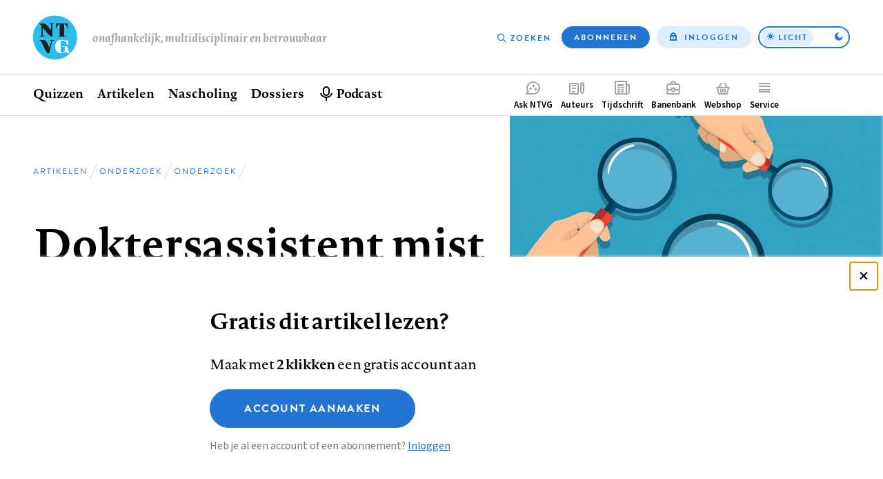

--- FILE ---
content_type: image/svg+xml
request_url: https://www.ntvg.nl/assets/themes/frontend/images/ask-ntvg.svg
body_size: 2736
content:
<svg width="109" height="109" viewBox="0 0 109 109" fill="none" xmlns="http://www.w3.org/2000/svg"><path d="M54.33 108.66c30.006 0 54.33-24.324 54.33-54.33C108.66 24.324 84.336 0 54.33 0 24.324 0 0 24.324 0 54.33c0 30.006 24.324 54.33 54.33 54.33z" fill="#1D1D1B"/><path d="M54.33 106.72c28.934 0 52.39-23.456 52.39-52.39S83.264 1.94 54.33 1.94 1.94 25.396 1.94 54.33s23.456 52.39 52.39 52.39z" fill="#fff"/><path d="M17.259 51.342c0-2.237 1.972-3.624 5.407-4.028l2.908-.328v-.378c.025-1.009-.714-1.598-2.194-1.598-1.36 0-2.142.614-2.142 1.674H17.76c0-2.943 2.092-4.684 5.663-4.684 3.57 0 5.662 1.715 5.662 4.616v4.146c0 1.009.187 1.362 1.165 1.27v2.497c-2.738.614-4.098-.328-4.404-2.001-.62 1.53-1.956 2.472-4.073 2.472-3.188 0-4.523-1.791-4.523-3.65l.009-.008zm8.162-1.833l-1.216.143c-2.236.286-3.401.614-3.401 1.505 0 .757.595 1.245 1.692 1.245 1.692 0 2.712-1.245 2.925-2.893zm5.829 1.203h3.572c.052 1.177 1.145 1.858 2.645 1.858 1.387 0 2.185-.656 2.185-1.388 0-2.497-8.081.026-8.081-5.154 0-2.472 2.237-4.028 5.948-4.028 3.373 0 5.514 1.648 5.731 4.356h-3.546c-.07-1.203-.945-1.934-2.402-1.934-1.335 0-2.116.588-2.116 1.463 0 2.38 8.064-.143 8.064 5.18 0 2.421-2.211 3.935-5.879 3.935-3.667 0-6.043-1.598-6.121-4.288zm13 4.288V36h3.73v10.556l4.973-4.062h4.792l-6.207 4.999L58.25 55h-4.613l-4.64-5.437-1.008.79v4.638h-3.73L44.25 55zm-26 23V59h3.9l9.46 12.98V59h3.64v19H31.4l-9.485-13.128V78H18.25zm25.2 0V62.706h-6.2V59h16v3.706h-6.2V78h-3.6zm17.994 0L54.25 59h4.531l5.469 15 5.469-15h4.531l-7.231 19h-5.575zm12.806-9.584c0-5.57 4.085-9.416 9.89-9.416 4.428 0 8.17 2.275 8.785 6.464h-3.962c-.421-1.823-2.336-2.901-4.866-2.927-3.62-.025-5.903 2.133-5.903 5.762 0 3.864 2.24 6.18 5.806 6.18 3.048 0 5.042-1.547 5.095-3.68h-5.261v-3.094h9.416v9.927h-3.171l-.07-2.509C88.876 77.063 87.004 78 83.71 78c-5.753 0-9.442-3.914-9.442-9.6l-.018.016zM12.81 88.28L2.04 90.27l5.59-9.42 2.59 3.71 2.59 3.72z" fill="#1D1D1B"/><path d="M15.81 86.28L5.04 88.27l5.59-9.42 2.59 3.71 2.59 3.72z" fill="#fff"/><path d="M71.09 23l-1.505 3.779s-.556 1.223-1.719 1.633c-1.034.367-3.274 1.274-3.274 1.274l3.497 1.334s1.137.427 1.581 1.504c.368.898 1.428 3.668 1.428 3.668l1.325-3.505s.385-1.24 1.693-1.736c1.052-.402 3.822-1.36 3.822-1.36l-3.463-1.239s-1.42-.393-1.77-1.257C72.081 25.582 71.098 23 71.098 23h-.008zm11.636 5.147l-2.095 5.25s-.778 1.7-2.385 2.274c-1.437.513-4.549 1.77-4.549 1.77l4.848 1.855s1.581.59 2.197 2.086c.513 1.248 1.984 5.087 1.984 5.087l1.846-4.865s.539-1.718 2.351-2.402c1.462-.556 5.301-1.89 5.301-1.89l-4.813-1.727s-1.967-.547-2.463-1.753c-.863-2.103-2.222-5.685-2.222-5.685zM68.9 39.475l-1.076 2.71s-.402.88-1.231 1.172c-.744.265-2.343.914-2.343.914l2.505.958s.82.308 1.137 1.077a189.9 189.9 0 011.026 2.625l.95-2.514s.273-.889 1.213-1.24c.752-.282 2.736-.974 2.736-.974l-2.48-.89s-1.017-.281-1.265-.905a160.894 160.894 0 01-1.145-2.933H68.9z" fill="#000"/></svg>